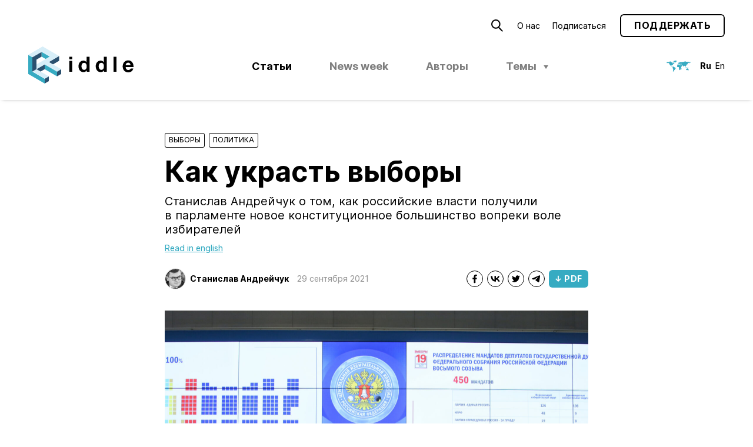

--- FILE ---
content_type: text/html; charset=UTF-8
request_url: https://ridl.io/ru/kak-ukrast-vybory/
body_size: 23405
content:
<!DOCTYPE html>
<html lang="ru-RU" prefix="og: http://ogp.me/ns#">
<head>
	<meta charset="UTF-8" />
	<meta name="viewport" content="width=device-width, initial-scale=1.0, viewport-fit=cover" />
	<link rel="profile" href="https://gmpg.org/xfn/11" />
	<title>Как украсть выборы &#8212; Riddle Russia</title>
<meta name='robots' content='max-image-preview:large' />
<link rel="alternate" href="https://ridl.io/ru/kak-ukrast-vybory/" hreflang="ru" />
<link rel="alternate" href="https://ridl.io/how-to-steal-an-election/" hreflang="en" />
	<script type="application/ld+json">
	{"@context":"http:\/\/schema.org","@graph":[{"url":"https:\/\/ridl.io","name":"Riddle Russia","@type":"WebSite","inLanguage":"ru_RU"},{"@type":"WebPage","url":"https:\/\/ridl.io\/ru\/kak-ukrast-vybory\/","name":"\u041a\u0430\u043a \u0443\u043a\u0440\u0430\u0441\u0442\u044c \u0432\u044b\u0431\u043e\u0440\u044b","datePublished":"2021-09-29T12:20:48+03:00","dateModified":"2022-01-10T08:30:52+03:00","inLanguage":"ru_RU","description":"\u0421\u0442\u0430\u043d\u0438\u0441\u043b\u0430\u0432 \u0410\u043d\u0434\u0440\u0435\u0439\u0447\u0443\u043a \u043e\u00a0\u0442\u043e\u043c, \u043a\u0430\u043a \u0440\u043e\u0441\u0441\u0438\u0439\u0441\u043a\u0438\u0435 \u0432\u043b\u0430\u0441\u0442\u0438 \u043f\u043e\u043b\u0443\u0447\u0438\u043b\u0438 \u0432\u00a0\u043f\u0430\u0440\u043b\u0430\u043c\u0435\u043d\u0442\u0435 \u043d\u043e\u0432\u043e\u0435 \u043a\u043e\u043d\u0441\u0442\u0438\u0442\u0443\u0446\u0438\u043e\u043d\u043d\u043e\u0435 \u0431\u043e\u043b\u044c\u0448\u0438\u043d\u0441\u0442\u0432\u043e \u0432\u043e\u043f\u0440\u0435\u043a\u0438 \u0432\u043e\u043b\u0435 \u0438\u0437\u0431\u0438\u0440\u0430\u0442\u0435\u043b\u0435\u0439","potentialAction":{"@type":"ReadAction","target":["https:\/\/ridl.io\/ru\/kak-ukrast-vybory\/"]}}]}	</script>
	<link rel='stylesheet' id='block-editor-style-css' href='https://ridl.io/wp-content/themes/ridl/style.css?ver=1743500543' type='text/css' media='all' />
<link rel='stylesheet' id='classic-theme-styles-css' href='https://ridl.io/wp-includes/css/classic-themes.min.css?ver=1' type='text/css' media='all' />
<link rel='stylesheet' id='style-css' href='https://ridl.io/wp-content/themes/ridl/style.css?ver=1743500543' type='text/css' media='all' />
<link rel="https://api.w.org/" href="https://ridl.io/wp-json/" /><link rel="alternate" type="application/json" href="https://ridl.io/wp-json/wp/v2/posts/11328" /><link rel="EditURI" type="application/rsd+xml" title="RSD" href="https://ridl.io/xmlrpc.php?rsd" />
<link rel="wlwmanifest" type="application/wlwmanifest+xml" href="https://ridl.io/wp-includes/wlwmanifest.xml" />
<link rel="canonical" href="https://ridl.io/ru/kak-ukrast-vybory/" />
<link rel='shortlink' href='https://ridl.io/?p=11328' />
<link rel="alternate" type="application/json+oembed" href="https://ridl.io/wp-json/oembed/1.0/embed?url=https%3A%2F%2Fridl.io%2Fru%2Fkak-ukrast-vybory%2F" />
<link rel="alternate" type="text/xml+oembed" href="https://ridl.io/wp-json/oembed/1.0/embed?url=https%3A%2F%2Fridl.io%2Fru%2Fkak-ukrast-vybory%2F&#038;format=xml" />
    <link rel="preload" as="font" href='https://ridl.io/wp-content/themes/ridl/assets/fonts/woff/NotoSerif-Bold.woff2' type="font/woff2" crossorigin />
        <link rel="preload" as="font" href='https://ridl.io/wp-content/themes/ridl/assets/fonts/woff/NotoSerif-Italic.woff2' type="font/woff2" crossorigin />
        <link rel="preload" as="font" href='https://ridl.io/wp-content/themes/ridl/assets/fonts/woff/NotoSerif-Regular.woff2' type="font/woff2" crossorigin />
    <link rel="preload" href="https://ridl.io/wp-content/themes/ridl/js/min/main-min.js?ver=1688799720" as="script" />
  <meta name="description" content='Станислав Андрейчук о том, как российские власти получили в парламенте новое конституционное большинство вопреки воле избирателей'>
  <meta name="keywords" content=''>
  <meta property="og:locale" content="ru_RU" />
  <meta property="og:type" content="website" />
  <meta property="og:url" content="https://ridl.io/ru/kak-ukrast-vybory/">
    <meta property="og:image" content="https://ridl.io/wp-content/uploads/2021/09/ts111b75-1351x900.jpg"/>
    <meta property="og:description" content='Станислав Андрейчук о том, как российские власти получили в парламенте новое конституционное большинство вопреки воле избирателей'>
  <meta property="og:title" content='Как украсть выборы — Riddle Russia'>
  <meta property="og:site_name" content='Riddle Russia'>

    <meta name="twitter:site" content="https://ridl.io/ru" />
  <meta name="twitter:description" content='Станислав Андрейчук о том, как российские власти получили в парламенте новое конституционное большинство вопреки воле избирателей' />
  <meta name="twitter:title" content='Как украсть выборы — Riddle Russia' />
    <meta name="twitter:card" content="summary_large_image" />
  <meta name="twitter:image" content="https://ridl.io/wp-content/uploads/2021/09/ts111b75-1351x900.jpg" />
  <link rel="icon" href="https://ridl.io/wp-content/uploads/2021/12/cropped-Ridl_Website_Desktop_Favicon-32x32.png" sizes="32x32" />
<link rel="icon" href="https://ridl.io/wp-content/uploads/2021/12/cropped-Ridl_Website_Desktop_Favicon-192x192.png" sizes="192x192" />
<link rel="apple-touch-icon" href="https://ridl.io/wp-content/uploads/2021/12/cropped-Ridl_Website_Desktop_Favicon-180x180.png" />
<meta name="msapplication-TileImage" content="https://ridl.io/wp-content/uploads/2021/12/cropped-Ridl_Website_Desktop_Favicon-270x270.png" />
</head>

<body class="post-template-default single single-post postid-11328 single-format-standard ">
	<wpm-root id="root" class="root">    <!-- Global site tag (gtag.js) - Google Analytics -->
  <script async src="https://www.googletagmanager.com/gtag/js?id=UA-122826731-1"></script>
  <script>
    window.dataLayer = window.dataLayer || [];
    function gtag(){dataLayer.push(arguments);}
    gtag('js', new Date());

    gtag('config', 'UA-122826731-1');
  </script>
  <header class="site-header js-site-header">
    <div class="site-header__inner">
      <top-bar>
        <icon data-modal-id="searchModal">
          <svg   version="1.1" xmlns="http://www.w3.org/2000/svg" xmlns:xlink="http://www.w3.org/1999/xlink" width="19.5px" height="20.2px" viewBox="0 0 19.5 20.2"><path d="M7.7,14.3c3.7,0,6.6-3,6.6-6.7c0-3.7-3-6.6-6.7-6.6C4,1,1,4,1,7.7C1,11.3,4,14.3,7.7,14.3 C7.6,14.3,7.7,14.3,7.7,14.3z M18.8,19.5L12,12.7"/></svg>
        </icon>
        <ul id="menu-secondary-ru" class="secondary-menu text-menu"><li id="menu-item-14130" class="menu-item menu-item-type-post_type menu-item-object-page menu-item-14130"><a href="https://ridl.io/ru/about-riddle/">О&nbsp;нас</a></li>
<li id="menu-item-13413" class="menu-item menu-item-type-post_type menu-item-object-page menu-item-13413"><a href="https://ridl.io/ru/podpiska/">Подписаться</a></li>
</ul>        <wpm-button outlined href="https://ridl.io/ru/podderzhat/" label="Поддержать"></wpm-button>
        <wpm-nav-burger></wpm-nav-burger>
      </top-bar>

      <ridl-logo>
        <a class="site-header__logo" href="https://ridl.io/ru">
        <svg   xmlns="http://www.w3.org/2000/svg" width="179.12" height="62.67" viewBox="0 0 179.12 62.67">
  <polygon points="28.01 54.58 28.01 62.67 35.02 58.63 35.02 50.54 28.01 54.58" style="fill: #2b5170"/>
  <polygon points="0 46.5 28.01 62.67 28.01 54.59 7 42.45 7 18.2 0 14.15 0 46.5" style="fill: #36abc2"/>
  <polygon points="49.02 42.45 49.02 50.54 56.02 46.5 56.02 38.41 49.02 42.45" style="fill: #2b5170"/>
  <polygon points="35.02 50.54 14.01 38.41 7 42.45 28.01 54.58 35.02 50.54" style="fill: #d7eef8"/>
  <polygon points="14.01 38.41 21.01 42.45 28.01 38.41 28.01 30.32 14.01 38.41" style="fill: #2b5170"/>
  <polygon points="14.01 38.41 14.01 22.24 22.76 17.18 22.76 9.1 7 18.2 7 42.45 14.01 38.41" style="fill: #2b5170"/>
  <polygon points="22.76 17.18 29.76 21.23 36.77 17.18 22.76 9.1 22.76 17.18" style="fill: #36abc2"/>
  <polygon points="28.01 30.32 49.02 42.45 49.02 50.54 28.01 38.41 28.01 30.32" style="fill: #36abc2"/>
  <polygon points="42.02 30.32 52.52 24.26 52.52 16.17 35.02 26.28 42.02 30.32" style="fill: #2b5170"/>
  <polygon points="24.51 0 0 14.15 7 18.19 22.76 9.1 36.77 17.18 14.01 30.33 14.01 38.41 28.01 30.32 49.02 42.45 56.02 38.41 35.02 26.28 52.52 16.17 24.51 0" style="fill: #d7eef8"/>
  <path d="M145.05,17.37h5.06V42.84h-5.06ZM69.78,21.54h5.06V17.37H69.78Zm0,21.3h5.06V24.39H69.78ZM179.12,34v.5a2,2,0,0,1,0,.43h-13.3a5.64,5.64,0,0,0,1.16,3.61,4.17,4.17,0,0,0,3.37,1.28,4.68,4.68,0,0,0,1.17-.16,4.86,4.86,0,0,0,1.2-.48,4.77,4.77,0,0,0,1-.79,2.62,2.62,0,0,0,.62-1.07h4.46q-2,6.46-8.63,6.46A9.91,9.91,0,0,1,166.2,43a8.38,8.38,0,0,1-3-2.09,9.27,9.27,0,0,1-1.87-3.19,12,12,0,0,1-.66-4.07,11.57,11.57,0,0,1,.68-4,9.69,9.69,0,0,1,1.92-3.23,8.83,8.83,0,0,1,3-2.14,9.41,9.41,0,0,1,3.84-.77,8.49,8.49,0,0,1,3.85.84,8.35,8.35,0,0,1,2.82,2.27,10,10,0,0,1,1.73,3.31A13.59,13.59,0,0,1,179.12,34ZM174,31.56a6.72,6.72,0,0,0-1.2-3A3.37,3.37,0,0,0,170,27.46a4,4,0,0,0-4.21,4.1ZM99.24,17.37h5.07V42.84H99.49V40.48h-.07A5.3,5.3,0,0,1,97,42.68a7.72,7.72,0,0,1-3.19.66,7.61,7.61,0,0,1-3.66-.84,8,8,0,0,1-2.58-2.21A9.59,9.59,0,0,1,86,37.13a13.66,13.66,0,0,1-.5-3.67,12.62,12.62,0,0,1,.52-3.59,9.4,9.4,0,0,1,1.53-3.05,7.52,7.52,0,0,1,6.12-2.93,7.38,7.38,0,0,1,3.11.7,5.67,5.67,0,0,1,2.39,2.05h0Zm.18,16.19a10.81,10.81,0,0,0-.21-2.12,5.74,5.74,0,0,0-.72-1.87,4,4,0,0,0-1.33-1.34,3.88,3.88,0,0,0-2.09-.52,4,4,0,0,0-2.14.52,4.12,4.12,0,0,0-1.38,1.34,5.69,5.69,0,0,0-.73,1.89,11,11,0,0,0-.21,2.14,8.76,8.76,0,0,0,.25,2.08,6.5,6.5,0,0,0,.78,1.91A4.36,4.36,0,0,0,93,39a3.71,3.71,0,0,0,2,.54A3.94,3.94,0,0,0,97.19,39a3.82,3.82,0,0,0,1.34-1.37,5.9,5.9,0,0,0,.69-1.93A11.84,11.84,0,0,0,99.42,33.56Zm29.11-16.19h5.07V42.84h-4.82V40.48h-.07a5.3,5.3,0,0,1-2.41,2.2,7.72,7.72,0,0,1-3.19.66,7.61,7.61,0,0,1-3.66-.84,7.89,7.89,0,0,1-2.58-2.21,9.4,9.4,0,0,1-1.54-3.16,13.66,13.66,0,0,1-.5-3.67,12.62,12.62,0,0,1,.52-3.59,9.4,9.4,0,0,1,1.53-3.05A7.52,7.52,0,0,1,123,23.89a7.38,7.38,0,0,1,3.11.7,5.73,5.73,0,0,1,2.39,2.05h0Zm.18,16.19a10.81,10.81,0,0,0-.21-2.12,6,6,0,0,0-.72-1.87,4,4,0,0,0-1.33-1.34,3.88,3.88,0,0,0-2.09-.52,4,4,0,0,0-2.14.52,4.12,4.12,0,0,0-1.38,1.34,5.69,5.69,0,0,0-.73,1.89,11,11,0,0,0-.21,2.14,8.76,8.76,0,0,0,.25,2.08,6.24,6.24,0,0,0,.78,1.91A4.36,4.36,0,0,0,122.31,39a3.68,3.68,0,0,0,2,.54,3.74,3.74,0,0,0,3.46-1.89,5.9,5.9,0,0,0,.69-1.93A11.84,11.84,0,0,0,128.71,33.56Z" transform="translate(0 0)" style="fill: currentColor"/>
</svg>
        </a>
      </ridl-logo>

      <ul id="menu-primary-ru" class="primary-menu text-menu desktop-menu js-desktop-menu"><li id="menu-item-13434" class="menu-item menu-item-type-post_type menu-item-object-page current_page_parent menu-item-13434 current-menu-item"><a href="https://ridl.io/ru/articles_rus/">Статьи</a></li>
<li id="menu-item-17422" class="menu-item--new--disabled menu-item menu-item-type-taxonomy menu-item-object-category menu-item-17422"><a href="https://ridl.io/ru/category/riddle-news-week-ru/">News week</a></li>
<li id="menu-item-14073" class="menu-item menu-item-type-post_type_archive menu-item-object-auth menu-item-14073"><a href="https://ridl.io/ru/auth/">Авторы</a></li>
<li id="menu-item-9336" class="menu-item menu-item-type-custom menu-item-object-custom menu-item-has-children menu-item-9336"><a href="#">Темы</a>
<ul class="sub-menu">
	<li id="menu-item-44" class="menu-item menu-item-type-taxonomy menu-item-object-category current-post-ancestor current-menu-parent current-post-parent menu-item-has-children menu-item-44"><a href="https://ridl.io/ru/category/politika/">Политика</a>
	<ul class="sub-menu">
		<li id="menu-item-8363" class="menu-item menu-item-type-taxonomy menu-item-object-category current-post-ancestor current-menu-parent current-post-parent menu-item-8363"><a href="https://ridl.io/ru/category/politika/elections_r/">Выборы</a></li>
		<li id="menu-item-8365" class="menu-item menu-item-type-taxonomy menu-item-object-category menu-item-8365"><a href="https://ridl.io/ru/category/politika/protests_r/">Протесты</a></li>
		<li id="menu-item-8366" class="menu-item menu-item-type-taxonomy menu-item-object-category menu-item-8366"><a href="https://ridl.io/ru/category/politika/regions_r/">Регионы</a></li>
		<li id="menu-item-8367" class="menu-item menu-item-type-taxonomy menu-item-object-category menu-item-8367"><a href="https://ridl.io/ru/category/politika/actors_r/">Действующие лица</a></li>
		<li id="menu-item-8364" class="menu-item menu-item-type-taxonomy menu-item-object-category menu-item-8364"><a href="https://ridl.io/ru/category/politika/informatsionnaya-politika/">Информационная политика</a></li>
	</ul>
</li>
	<li id="menu-item-45" class="menu-item menu-item-type-taxonomy menu-item-object-category menu-item-has-children menu-item-45"><a href="https://ridl.io/ru/category/economika/">Экономика</a>
	<ul class="sub-menu">
		<li id="menu-item-8368" class="menu-item menu-item-type-taxonomy menu-item-object-category menu-item-8368"><a href="https://ridl.io/ru/category/economika/globec_r/">Мировая экономика</a></li>
		<li id="menu-item-8369" class="menu-item menu-item-type-taxonomy menu-item-object-category menu-item-8369"><a href="https://ridl.io/ru/category/economika/welfare_r/">Социальная политика</a></li>
		<li id="menu-item-8370" class="menu-item menu-item-type-taxonomy menu-item-object-category menu-item-8370"><a href="https://ridl.io/ru/category/economika/finance_r/">Финансы</a></li>
		<li id="menu-item-8372" class="menu-item menu-item-type-taxonomy menu-item-object-category menu-item-8372"><a href="https://ridl.io/ru/category/economika/statecorp_r/">Госкорпорации</a></li>
		<li id="menu-item-8371" class="menu-item menu-item-type-taxonomy menu-item-object-category menu-item-8371"><a href="https://ridl.io/ru/category/economika/%d1%8d%d0%bd%d0%b5%d1%80%d0%b3%d0%b5%d1%82%d0%b8%d0%ba%d0%b0/">Энергетика</a></li>
	</ul>
</li>
	<li id="menu-item-46" class="menu-item menu-item-type-taxonomy menu-item-object-category menu-item-has-children menu-item-46"><a href="https://ridl.io/ru/category/obschestvo/">Общество</a>
	<ul class="sub-menu">
		<li id="menu-item-8353" class="menu-item menu-item-type-taxonomy menu-item-object-category menu-item-8353"><a href="https://ridl.io/ru/category/obschestvo/history_r/">История</a></li>
		<li id="menu-item-8354" class="menu-item menu-item-type-taxonomy menu-item-object-category menu-item-8354"><a href="https://ridl.io/ru/category/obschestvo/culture_r/">Культура и образование</a></li>
		<li id="menu-item-8355" class="menu-item menu-item-type-taxonomy menu-item-object-category menu-item-8355"><a href="https://ridl.io/ru/category/obschestvo/hr_r/">Права человека</a></li>
		<li id="menu-item-8356" class="menu-item menu-item-type-taxonomy menu-item-object-category menu-item-8356"><a href="https://ridl.io/ru/category/obschestvo/sociology_r/">Социология</a></li>
		<li id="menu-item-8357" class="menu-item menu-item-type-taxonomy menu-item-object-category menu-item-8357"><a href="https://ridl.io/ru/category/obschestvo/civics_r/">Гражданское общество</a></li>
	</ul>
</li>
	<li id="menu-item-47" class="menu-item menu-item-type-taxonomy menu-item-object-category menu-item-has-children menu-item-47"><a href="https://ridl.io/ru/category/bezopasnost/">Безопасность</a>
	<ul class="sub-menu">
		<li id="menu-item-8350" class="menu-item menu-item-type-taxonomy menu-item-object-category menu-item-8350"><a href="https://ridl.io/ru/category/bezopasnost/rossijskaja-armija/">Армия</a></li>
		<li id="menu-item-8352" class="menu-item menu-item-type-taxonomy menu-item-object-category menu-item-8352"><a href="https://ridl.io/ru/category/bezopasnost/warfare_r/">Вооружения</a></li>
		<li id="menu-item-8349" class="menu-item menu-item-type-taxonomy menu-item-object-category menu-item-8349"><a href="https://ridl.io/ru/category/bezopasnost/siloviki_r/">«Силовики»</a></li>
		<li id="menu-item-8378" class="menu-item menu-item-type-taxonomy menu-item-object-category menu-item-8378"><a href="https://ridl.io/ru/category/bezopasnost/conflicts_r/">Конфликты</a></li>
		<li id="menu-item-8351" class="menu-item menu-item-type-taxonomy menu-item-object-category menu-item-8351"><a href="https://ridl.io/ru/category/bezopasnost/intl_sec_r/">Внутренняя безопасность</a></li>
	</ul>
</li>
	<li id="menu-item-48" class="menu-item menu-item-type-taxonomy menu-item-object-category menu-item-has-children menu-item-48"><a href="https://ridl.io/ru/category/vneshnya/">Внешняя политика</a>
	<ul class="sub-menu">
		<li id="menu-item-8360" class="menu-item menu-item-type-taxonomy menu-item-object-category menu-item-8360"><a href="https://ridl.io/ru/category/vneshnya/rus_usa_r/">Россия &#8212; США</a></li>
		<li id="menu-item-8358" class="menu-item menu-item-type-taxonomy menu-item-object-category menu-item-8358"><a href="https://ridl.io/ru/category/vneshnya/rossija-zapad/">Россия &#8212; ЕС</a></li>
		<li id="menu-item-8359" class="menu-item menu-item-type-taxonomy menu-item-object-category menu-item-8359"><a href="https://ridl.io/ru/category/vneshnya/russia_world_r/">Россия &#8212; Мир</a></li>
		<li id="menu-item-8362" class="menu-item menu-item-type-taxonomy menu-item-object-category menu-item-8362"><a href="https://ridl.io/ru/category/vneshnya/postsoviet_r/">Постсоветское пространство</a></li>
		<li id="menu-item-8361" class="menu-item menu-item-type-taxonomy menu-item-object-category menu-item-8361"><a href="https://ridl.io/ru/category/vneshnya/rus_chn_r/">Россия – Китай</a></li>
	</ul>
</li>
	<li id="menu-item-6580" class="menu-item menu-item-type-taxonomy menu-item-object-category menu-item-has-children menu-item-6580"><a href="https://ridl.io/ru/category/pravo/">Право и институты</a>
	<ul class="sub-menu">
		<li id="menu-item-8374" class="menu-item menu-item-type-taxonomy menu-item-object-category menu-item-8374"><a href="https://ridl.io/ru/category/pravo/podrubr_pravo/">Право</a></li>
		<li id="menu-item-8375" class="menu-item menu-item-type-taxonomy menu-item-object-category menu-item-8375"><a href="https://ridl.io/ru/category/pravo/sankcii/">Санкции</a></li>
		<li id="menu-item-8377" class="menu-item menu-item-type-taxonomy menu-item-object-category menu-item-8377"><a href="https://ridl.io/ru/category/pravo/instituty/">Институты</a></li>
		<li id="menu-item-8376" class="menu-item menu-item-type-taxonomy menu-item-object-category menu-item-8376"><a href="https://ridl.io/ru/category/pravo/gosupravlenie/">Государственное управление</a></li>
		<li id="menu-item-8373" class="menu-item menu-item-type-taxonomy menu-item-object-category menu-item-8373"><a href="https://ridl.io/ru/category/pravo/mzhd_pravo/">Международное право</a></li>
	</ul>
</li>
</ul>
</li>
</ul>      <header-lang>
        <icon>
          <svg   xmlns="http://www.w3.org/2000/svg" width="41.24" height="18.65" viewBox="0 0 41.24 18.65">
  <path  style="fill: var(--brand-primary)" d="M25.61,13.22l-.4.37-.12.19v.53l-.07,0,.27.43.31-.38.2-.68.05-.41-.08-.18Zm11.14.15-.23.36-.39-.25,0-.29L36,13.06l-.58,0-.57.2-.11.11-1,.74-.36.63.22.73v.28l.18.33,1.41-.53,1.85.94.79-.58-.09-1.51-.5-.65-.27-.5L36.76,13Zm-4.93-.61.46-.12-.46-.18-.14-.25-.17-.44Zm.17-.64.59.31h.9l-.21-.22-.81-.44Zm2.28.18.84.16-.45-.81Zm1.22-.72.29.39.64.52.38.21.61,0,.16.1.11,0,0-.12-.78-.77-1.31-.38ZM33,11.25l-.11.23.67.47.13,0,.26-.58-.07-.56-.2,0Zm3.54-5.2-.79.8-.4.21v.21l.18.05L36,7.11,36.77,6l.34-.08.09,0,0-.08-.4-.1Zm-13.1.08-.22-.06,0-.26.21-.3.28,0,.61.07.27.23.2.26-.24.1Zm2.37.54-.08-.59-.25-.24.17-.43.29-.09.28,0,.13.19-.19.08-.21,0,.35.77L26,6.73Zm5.29-5.11-1.44.35-.1.05.06.09.1.06.13.22L29.15,2l-.38.08-.07.08.28.23.2.07v.11l-.5.11-.2.19h-.11l.14-.79-.22-.18-.41.27,0,.2.07.16-.82-.12-1.38.21-.48-.11-.19.11-.2.2L24.66,3l-.52.09L24.06,3l.1-.08.5-.06.08-.08-.1-.09L23,2.28,21.7,2.6l-1,.7-.14.49,1.12.38.35-.56.09-.33L22.46,3l.31-.1,0,0-.17.2-.07,0-.12.29.3.13.41,0,.13.12-.12.08-.43.09-.5.5-.55.07-.57-.2L21,4.1l-.15.2-.05.2-1.38.71.11.08.17.36-.3.16h-.31l-.28.12v.67l1-.17.75-.54.21-.07.22,0,.7.49.17.06-.07-.26-.39-.33,0-.17.14,0,.82.91.25.17.1-.29.14-.22.65.58H24l.16.06-.32.64H21.87l-.6-.28-.12-.29L21,6.62l-.34,0v0l-1.38.33-.5.47-.31.44L18,9l-.08.43.16.68.31.37.82.38h.16l.7-.15.75.23.23.31.12.75.19.31.11.81v1L22,15.72l.25.24,1.27-.55.53-.82V14.4l.26-.62.32-.38L24.57,12l1.17-1.46.17-.58-.5.1L25,9.89,24,8l0-.14.17,0,.8,1.64.45.24.89-.4.56-.53.05-.35L26,8.19l-.24-.34,0-.25,1.85.63.63.35.36.45.13.49.39.9h.16l.39-1.1.49-.45.62-.27.29.34.12.39.44.3.19,1.91.26-.26L31.73,10l0,0,.3,0,.22.29.15.09.45-.41-.1-.49L32.52,9l.09-.27.19-.11v.26l.06.25.3-.51,1-.63.17-1.24,0-.1-.12-.06-.15,0L34,6.45l.11-.14h.4l.27.18.19.32L35,7l.2-.08.08-.77L36.59,5l.14-.21.12.61L37,5.12l-.36-.63-.4-.06-.12-.07.09-.12,1.26-.46.52,0,.32-.08.39-.28.41.12-.19.21-.07,0-.42.38,0,.63.08,0,1.23-1.23,1.44-.32.07-.51-.34-.37-.83.07L36.91,2l-.06-.05V1.8L37,1.66l-.22-.07-.42,0-.13.05.29.28-.11.2-.1,0-.91.11-.14-.1-.5-.25H33.51l-.15-.12-.19-.26ZM5.39,1.61h.33l.08,0,.14,0-.11.12-.53.05L5,2.05l.27.18.22,0,.35.11.1.17L.5,2.42.18,2.6l.39.16.07.1-.12.06-.15,0L0,2.94V3l.35.12H.69l-.33.14-.2.21.24.22.68.19-.61.38L.4,4.37l.1,0,1.09-.27.4-.4.07,0,.84,0,.87.45.26.4.17.16,0-.18.1,0,.4.52.93,2,1,1.34.19.11-.08-.19L6.5,7.86V7.72l.1,0L8,9.3l.61.11,2,1.25-.42,1.52,1,1.48.27.62-.59,3.45,1,.92.1,0L12,18.53l0-.7.07-.25v-.24l.17-.48.06-.07.66-.27.12-.08L13.1,16l.41-.13L15.14,14l.5-1.3-.19-.61-1.34-.51h-.44l.09-.1.05-.36-1.92-1-.18,0-.26.08-.11.1,0-.15L11.18,10l-.8.32-1-1.16.08-.18L9.37,8.7,9,8.9,8.55,9,8.29,8l.64-.34.35-.07.72.27.28.31,0-.46-.05-.12.06-.25L11.58,5.8l.3-.11.69,0,.15-.14-.16,0-.36-.27L12,5.13l-.25,0L12,5l.57,0,.35-.17.14,0-.11.46h.53V5.12l-.25-.52-.83-.75-.71-.09-.74-.38-.33.41-.12.5,0,.19-.05.25-.78-.51-.9-.33,0-.38.62-.37.91,0-.54-.32.25,0,.21-.15.08-.23.49.07.26.12.14,0-.06.13L10.72,3,10.61,3l.11.08,1.37.21.1,0-.06-.15L12,3l.28,0h.15l.14-.12-.78-.55-1-.35-1,.1-.45-.14-.19.21.22.2.15,0,.19.1-.12.14-.2,0-.62-.4-.11.1,0,.25-.15.17-.28-.27L8,2.71l-.57,0-.09-.07.07-.08.23,0,.12-.07L7.68,2.3l-.45-.72-.75,0-.75-.15ZM16.09,0,14,.16l-.51.37h-.25L12.87.45l-1.42.88,0,.09.42.16,1,.15.21.25.26.16.1,0,0,.07-.06.39.83,1,.38-.16L15,2.93l1.38-.42,0-.14-.05-.16.16.07.15.1,0-.21.41-.71L17.2,1l.4-.31.09-.13-.15-.1-.25.05L16.64.32Z"/>
</svg>
        </icon>
        <ul class="text-menu lang-menu">
          	<li class="lang-item lang-item-5 lang-item-ru current-lang lang-item-first"><a  lang="ru-RU" hreflang="ru-RU" href="https://ridl.io/ru/kak-ukrast-vybory/">Ru</a></li>
	<li class="lang-item lang-item-2 lang-item-en"><a  lang="en-GB" hreflang="en-GB" href="https://ridl.io/how-to-steal-an-election/">En</a></li>
        </ul>
      </header-lang>
      </div>
  </header>

  <main class="site-content js-site-content">
<page-content>
<div class="article-header" >
     <div class="post-cats">
     <div class="post-cats__item" style="width: 5.4em">
  <a href="https://ridl.io/ru/category/politika/elections_r/">Выборы</a>
  </div>
<div class="post-cats__separator"></div> <div class="post-cats__item" style="width: 7.2em">
  <a href="https://ridl.io/ru/category/politika/">Политика</a>
  </div>
<div class="post-cats__separator"></div>    </div>
  <h1>Как украсть выборы</h1>
  <div class="article-excerpt"><p>Станислав Андрейчук о&nbsp;том, как российские власти получили в&nbsp;парламенте новое конституционное большинство вопреки воле избирателей</p>
</div>

            <a class="article-header__translate" href="https://ridl.io/how-to-steal-an-election/">Read in english</a>
         <footer>
     <div class="the-authors">
      <div class="the-authors__thumbs">            <a href="https://ridl.io/ru/auth/stanislav-andrejchuk/"><picture class="circle-thumb avatar skeleton"><img data-src="https://ridl.io/wp-content/uploads/2021/12/andreychuk-64x64.jpg" width="64"  height="64" lazyload="data-src" skeleton  class=" circle-thumb avatar is-horizontal"></picture></a>
          </div>
     <div class="the-authors__list">
         <a href="https://ridl.io/ru/auth/stanislav-andrejchuk/">Станислав Андрейчук</a>   </div>
</div>


    <time>29 сентября 2021</time>
      <ul class="socials">
       <li class="socials__item socials__item--Facebook_Share">
       <a class="absolute-link" href="http://www.facebook.com/sharer/sharer.php?&text=Riddle Russia — Как украсть выборы&url=https://ridl.io/ru/kak-ukrast-vybory/&u=https://ridl.io/ru/kak-ukrast-vybory/&6932c8557d350" target="_blank" rel="nofollow"></a>              <icon>
         <svg xmlns="http://www.w3.org/2000/svg" width="16" height="16" viewBox="0 0 16 16">
  <path d="M11.31,8.83l.39-2.57H9.23V4.59A1.3,1.3,0,0,1,10.69,3.2H11.8V1a12.86,12.86,0,0,0-2-.18A3.13,3.13,0,0,0,6.47,4.3v2H4.2V8.83H6.47v6.22a8,8,0,0,0,1.38.11,8,8,0,0,0,1.39-.11V8.83Z"/>
</svg>
        </icon>
           </li>
       <li class="socials__item socials__item--VK_Share">
       <a class="absolute-link" href="http://vk.com/share.php?&text=Riddle Russia — Как украсть выборы&url=https://ridl.io/ru/kak-ukrast-vybory/&u=https://ridl.io/ru/kak-ukrast-vybory/&6932c8557d350" target="_blank" rel="nofollow"></a>              <icon>
         <svg xmlns="http://www.w3.org/2000/svg" width="16" height="16" viewBox="0 0 16 16">
  <path d="M11.72,8a7.48,7.48,0,0,1,2.47,2,7.73,7.73,0,0,1,1.45,2.82H12.93A4.72,4.72,0,0,0,9,9.36v3.41h-.3C3.46,12.77.49,9.19.36,3.23H3C3.06,7.6,5,9.45,6.52,9.84V3.23H9V7c1.5-.16,3.09-1.88,3.62-3.77h2.47A7,7,0,0,1,11.72,8"/>
</svg>
        </icon>
           </li>
       <li class="socials__item socials__item--Twitter_Share">
       <a class="absolute-link" href="http://twitter.com/share?&text=Riddle Russia — Как украсть выборы&url=https://ridl.io/ru/kak-ukrast-vybory/&u=https://ridl.io/ru/kak-ukrast-vybory/&6932c8557d350" target="_blank" rel="nofollow"></a>              <icon>
         <svg xmlns="http://www.w3.org/2000/svg" width="16" height="16" viewBox="0 0 16 16">
  <path d="M14.92,3.65a5.27,5.27,0,0,1-1.41,1.49c0,.15,0,.23,0,.38a8.09,8.09,0,0,1-8.09,8.17,7.85,7.85,0,0,1-4.36-1.3,2.54,2.54,0,0,0,.68,0,5.71,5.71,0,0,0,3.52-1.22,2.79,2.79,0,0,1-2.64-2,4.38,4.38,0,0,0,.52,0,2.4,2.4,0,0,0,.74-.1A2.81,2.81,0,0,1,1.64,6.34v0a2.68,2.68,0,0,0,1.29.36,2.91,2.91,0,0,1-1.27-2.4A3.06,3.06,0,0,1,2,2.83a8.12,8.12,0,0,0,5.87,3,2.78,2.78,0,0,1-.07-.66,2.84,2.84,0,0,1,2.83-2.87,2.77,2.77,0,0,1,2.08.9,5.1,5.1,0,0,0,1.81-.69A3,3,0,0,1,13.3,4.11a5.37,5.37,0,0,0,1.62-.46"/>
</svg>
        </icon>
           </li>
       <li class="socials__item socials__item--Telegram_Share">
       <a class="absolute-link" href="tg://msg?&text=Riddle Russia — Как украсть выборы&url=https://ridl.io/ru/kak-ukrast-vybory/&u=https://ridl.io/ru/kak-ukrast-vybory/&6932c8557d350" target="_blank" rel="nofollow"></a>              <icon>
         <svg xmlns="http://www.w3.org/2000/svg" width="16" height="16" viewBox="0 0 16 16">
  <defs>
    <style>
      .a {
        fill-rule: evenodd;
      }
    </style>
  </defs>
  <path class="a" d="M1,7.28Q6.66,4.81,8.55,4c3.61-1.5,4.36-1.76,4.85-1.77a.89.89,0,0,1,.5.15.59.59,0,0,1,.19.35,2.74,2.74,0,0,1,0,.52c-.2,2.05-1,7-1.47,9.34-.19,1-.54,1.3-.89,1.33-.76.07-1.33-.5-2.06-1C8.55,12.2,7.9,11.74,6.79,11c-1.28-.85-.45-1.31.28-2.07.19-.2,3.52-3.23,3.58-3.5a.25.25,0,0,0-.06-.23.29.29,0,0,0-.27,0q-.16,0-5.48,3.63a2.51,2.51,0,0,1-1.41.52,9.5,9.5,0,0,1-2-.48C.59,8.58,0,8.44,0,8,0,7.76.36,7.52,1,7.28Z"/>
</svg>
        </icon>
           </li>
       <li class="socials__item socials__item--tag">
                      <span><wpm-button label='↓&#xA0;PDF' primary href='/wp-content//uploads/pdf/11328/kak-ukrast-vybory.pdf'></wpm-button></span>
           </li>
    </ul>

  </footer>
<figure>
  <picture class="js-preload"><source  media="(max-width: 639px)" srcset="https://ridl.io/wp-content/uploads/2021/09/ts111b75-1024x682.jpg" type="image/jpeg"></source><source  media="(min-width: 640px)" srcset="https://ridl.io/wp-content/uploads/2021/09/ts111b75-1440x959.jpg" type="image/jpeg"></source><img src="https://ridl.io/wp-content/uploads/2021/09/ts111b75.jpg" width="1800"  height="1199" skeleton  class=" js-preload is-horizontal"></picture>
    <figcaption>Фото: Scanpix</figcaption>
</figure>

</div>

<article><p>17&minus;19&nbsp;сентября в&nbsp;России прошли выборы депутатов Госдумы и&nbsp;еще примерно 4,5 тысячи избирательных кампаний регионального и&nbsp;местного уровня. По&nbsp;официальным данным, на&nbsp;федеральных выборах &laquo;Единая Россия&raquo; получила 49,82%, КПРФ&nbsp;&mdash; 18,93%, ЛДПР&nbsp;&mdash; 7,55%, &laquo;Справедливая Россия&nbsp;&mdash; За&nbsp;правду&raquo;&nbsp;&mdash; 7,46%, &laquo;Новые люди&raquo;&nbsp;&mdash; 5,32%. Явка составила 51,72%. За&nbsp;счет победы в&nbsp;подавляющем большинстве одномандатных округов &laquo;Единая Россия&raquo; вновь получила конституционное большинство в&nbsp;парламенте.</p>
<p><strong>Реальные результаты</strong></p>
<p>Доверять этим данным сложно. Наблюдатели говорят о&nbsp;масштабных фальсификациях и&nbsp;местами жестком противодействии их&nbsp;работе на&nbsp;избирательных участках. Те&nbsp;данные, которые получило от&nbsp;гражданских активистов со&nbsp;всей страны движение в&nbsp;защиту прав избирателей &laquo;Голос&raquo; (признано российскими властями &laquo;иноагентом&raquo;), говорят о&nbsp;том, что результаты &laquo;партии власти&raquo; скорее находятся в&nbsp;коридоре 25&minus;40%. Это видно и&nbsp;при сравнении соседних участков или территорий (с&nbsp;наблюдателями и&nbsp;без) в&nbsp;самых разных регионах. При этом не&nbsp;имеет значения, говорим&nbsp;ли мы о <a href="https://www.facebook.com/renat.fakiev/posts/10225779457943991">Башкортостан</a>е, <a href="https://www.facebook.com/dmitry.n.pervukhin/posts/4364737003607814">Татарстан</a>е&nbsp;или ближнее <a href="https://www.facebook.com/inna.karezina/posts/4354464894673050">Подмосковье</a>&nbsp;&mdash; результаты на&nbsp;участках с&nbsp;надежным наблюдением редко выходят из&nbsp;этого коридора. И&nbsp;везде на&nbsp;таких участках КПРФ в&nbsp;среднем набирает около 30%, то&nbsp;есть две партии оказываются очень близки друг к&nbsp;другу.</p>
<p>Аналогичные данные получают и&nbsp;разные специалисты по&nbsp;электоральной статистике. У <a href="https://www.facebook.com/sergey.shpilkin/posts/4398836840204918">Сергея Шпилькина</a> и <a href="https://www.facebook.com/alexei.kouprianov/posts/10216569191901816">Алексея Куприянова</a> ядро электоральных результатов &laquo;Единой России&raquo; лежит в&nbsp;тех&nbsp;же пределах, а&nbsp;явка оказывается ниже 40%. Все остальное, по&nbsp;мнению специалистов-статистиков,&nbsp;&mdash; это вброшенные голоса или, как минимум, голоса, полученные под принуждением. Отмечу, что наш опыт наблюдения и&nbsp;полученные нами данные итоговых протоколов свидетельствуют о&nbsp;том, что в&nbsp;подавляющем большинстве случаев речь идет именно о&nbsp;несуществующих голосах, а&nbsp;не&nbsp;об итогах административной мобилизации. Все электоральные особенности территорий тоже лежат в&nbsp;этом довольно широком коридоре 25&minus;40%. И&nbsp;это отличие проходит не&nbsp;столько между условно национальными республиками и&nbsp;большинством российских регионов, а&nbsp;между городом и&nbsp;деревней, как и&nbsp;в&nbsp;любой другой модернизированной стране. Сельская местность в&nbsp;Дагестане голосует примерно так&nbsp;же, как деревня под Рязанью.</p>
<p>Некоторые другие данные также показывают, что результаты двух партий должны быть очень близки. Об&nbsp;этом, например, <a href="https://www.golosinfo.org/articles/145472#1.4">говорят</a> показатели числа реакций под постами с&nbsp;упоминаниями двух партий в&nbsp;соцсетях: всю избирательную кампанию эти показатели шли параллельно друг другу с&nbsp;небольшим отрывом (и&nbsp;огромным отрывом от&nbsp;всех остальных).</p>
<p>В&nbsp;реальности &laquo;Единая Россия&raquo;, скорее всего, показала примерно те&nbsp;же&nbsp;результаты, что и&nbsp;в&nbsp;2011 году, но&nbsp;только при гораздо меньшей явке, то&nbsp;есть в&nbsp;голосах ее&nbsp;поддержка существенно упала даже в&nbsp;сравнении с&nbsp;теми показателями. А&nbsp;КПРФ фактически стала второй, почти равной&nbsp;ЕР партией. И&nbsp;это очень интересное следствие выборов. Теперь нужно внимательно следить, как сама КПРФ отреагирует на&nbsp;это.</p>
<p>Как&nbsp;же властям удалось изобразить столь высокие результаты при гораздо меньшем уровне реальной поддержки? Ранее мы&nbsp;уже <a href="https://www.ridl.io/ru/poslednie-vybory/">писали</a> о&nbsp;ходе самой кампании, которая, конечно, не&nbsp;была ни&nbsp;свободной, ни&nbsp;честной, но&nbsp;все равно не&nbsp;позволила &laquo;партии власти&raquo; выйти на&nbsp;целевые показатели. Исправлять ситуацию пришлось в&nbsp;дни голосования традиционными для России способами.</p>
<p><strong>Массовое принуждение избирателей</strong></p>
<p>Масштаб принуждения хорошо показал ВЦИОМ, который 8&nbsp;сентября по&nbsp;заказу околокремлевского Экспертного института социальных исследований<a href="https://wciom.ru/analytical-reviews/analiticheskii-obzor/svobodnyi-vybor-ili-o-prinuzhdenii-k-golosovaniju-na-vyborakh-2021?fbclid=IwAR1Q8-SadFd7oT4E3SMOjXItuGJjR-VNygsac8OWa_42SBjyG2diSzmNbUw"> опубликовал</a> результаты предвыборного опроса среди работников промышленных предприятий (согласно Росстату, в&nbsp;промышленном секторе задействовано около 19 млн человек): 48% сотрудников ответили, что сталкивались с&nbsp;тем или иным противозаконным воздействием работодателей, которое выходит за&nbsp;рамки трудовых отношений. В&nbsp;пересчете на&nbsp;численность промышленного сектора речь идет о&nbsp;примерно 9 млн избирателей, что составляет около 16% от&nbsp;официальной явки на&nbsp;этих выборах. Однако подобное происходило не&nbsp;только на&nbsp;промышленных предприятиях&nbsp;&mdash; с&nbsp;принуждением сталкиваются сотрудники практически любой сферы, от&nbsp;бюджетников до&nbsp;работников коммерческих структур.</p>
<p>Многодневное голосование создало дополнительные возможности для принуждения. Это было особенно заметно рано утром рабочей пятницы, когда на&nbsp;некоторых УИКах по&nbsp;всей стране выстроились огромные очереди из&nbsp;людей, которые ранее переписались с&nbsp;&laquo;домашних&raquo; участков на&nbsp;участки по&nbsp;месту работы и&nbsp;теперь должны были отчитаться перед начальством о&nbsp;том, что проголосовали.</p>
<p>Не&nbsp;способствовало свободному волеизъявлению и&nbsp;онлайн-голосование. Если в&nbsp;случае с&nbsp;бумажными бюллетенями люди могут под давлением прийти на&nbsp;избирательный участок, но&nbsp;затем все&nbsp;же проголосовать в&nbsp;соответствии со&nbsp;своими предпочтениями, то&nbsp;в&nbsp;случае с&nbsp;электронным голосованием у&nbsp;них обоснованно возникают подозрения, что тайну волеизъявления сохранить не&nbsp;удастся.</p>
<p><strong>Невозможность контролировать новые формы голосования</strong></p>
<p>Онлайн-голосование и&nbsp;трехдневное голосование очень плохо поддаются общественному контролю. Первое вообще ему не&nbsp;поддается (при этом онлайн проголосовало более 2 млн человек, то&nbsp;есть около 4&minus;5% от&nbsp;официальной явки).</p>
<p>С&nbsp;контролем многодневного голосования тоже возникают большие проблемы. Во-первых, необходимо огромное количество наблюдателей. В&nbsp;России почти 100 тысяч избирательных участков, на&nbsp;каждый из&nbsp;которых нужно поставить хотя&nbsp;бы два-три человека, чтобы контролировать все происходящее. Но&nbsp;даже в&nbsp;этом случае остаются еще ночные периоды, в&nbsp;которые бюллетени и&nbsp;остальная документация избиркомов находятся без присмотра. Их&nbsp;сохранность может гарантировать только неукоснительное соблюдение процедур по&nbsp;упаковке документов и&nbsp;опечатыванию помещений. Однако из-за увеличившейся сложности и&nbsp;без того непонятных процедур голосования, их&nbsp;не&nbsp;соблюдали даже те&nbsp;комиссии, которые действовали без злого умысла,&nbsp;&mdash; люди были измотаны, раздражены и&nbsp;отказывались исполнять процедуры, смысл которых не&nbsp;понимали. В&nbsp;результате проконтролировать сохранность голосов в&nbsp;ночное время оказалось в&nbsp;большинстве случаев невозможно.</p>
<p>Уже в&nbsp;первую ночь <a href="https://www.golosinfo.org/articles/145489">стали поступать</a> свидетельства о&nbsp;незаконных вторжениях на&nbsp;избирательные участки: кто-то работал в&nbsp;помещениях комиссий по&nbsp;ночам, а&nbsp;утром обнаружились сорванные пломбы и&nbsp;печати, раскрытые сейфы, перепакованные сейф-пакеты.</p>
<p><strong>&laquo;Надомное&raquo; голосование</strong></p>
<p>Голосование вне помещения для голосования или &laquo;на&nbsp;дому&raquo;&nbsp;&mdash; традиционная проблема российских выборов. При нехватке наблюдателей для того, чтобы контролировать происходящее в&nbsp;помещении для голосования, &laquo;надомное&raquo; голосование обычно оказывается вообще неподконтрольным. Этому способствует нарушение комиссиями процедур при проведении такого голосования.</p>
<p>ЦИК России на&nbsp;каком-то этапе даже стала сознательно бороться с&nbsp;этой технологией. Но&nbsp;в&nbsp;этом году проблема вновь усилилась: если в&nbsp;2016 году &laquo;дома&raquo; проголосовали 3,5 млн избирателей, то&nbsp;в&nbsp;2021&nbsp;&mdash; 8,1 млн.</p>
<p><strong>&laquo;Традиционные&raquo; фальсификации</strong></p>
<p>Никуда не&nbsp;ушли и&nbsp;привычные для российского электорального ландшафта &laquo;вбросы&raquo;, голосование за&nbsp;других лиц или неоднократное голосование. В&nbsp;целом ряде регионов наблюдатели и&nbsp;представители партий сообщали о&nbsp;пойманных фальсификаторах или гражданах, которые обнаруживали, что за&nbsp;них уже проголосовали.</p>
<p>Показательна реакция системы избирательных комиссий. ЦИК России, и&nbsp;так существенно ограничившая в&nbsp;этом году видеонаблюдение, после первых сообщений о&nbsp;выявленных вбросах стала создавать помехи партиям в&nbsp;записи трансляции с&nbsp;экранов. А&nbsp;в&nbsp;некоторых регионах избирательные комиссии субъектов федерации предписали нижестоящим комиссиям подавать заявления на&nbsp;граждан, которые пожаловались, что за&nbsp;них уже кто-то проголосовал. Иначе как истерикой такую реакцию назвать сложно.</p>
<p><strong>Противодействие наблюдателям</strong></p>
<p>Неотъемлемой частью активного избирательного права (то&nbsp;есть права голосовать) является возможность убедиться в&nbsp;правильности учета голосов. Именно поэтому возможность наблюдения&nbsp;&mdash; необходимое условие признания выборов честными и&nbsp;свободными. К&nbsp;сожалению, в&nbsp;этом году во&nbsp;всей полноте вернулись проблемы с&nbsp;нарушением прав наблюдателей, членов комиссий, представителей СМИ и&nbsp;даже самих кандидатов на&nbsp;избирательных участках.</p>
<p>&laquo;Голос&raquo; уже как минимум пять лет <a href="https://www.golosinfo.org/articles/145495">не&nbsp;сталкивался</a> с&nbsp;таким количеством сообщений о&nbsp;противодействии наблюдателям и&nbsp;членам комиссий, не&nbsp;говоря уже о&nbsp;фактах применения насилия и&nbsp;угроз. В&nbsp;период с&nbsp;00:00 до&nbsp;20:00 (GMT+3) 19&nbsp;сентября в&nbsp;&laquo;Голос&raquo; поступило 329 сообщений о&nbsp;нарушении прав наблюдателей, членов комиссий и&nbsp;представителей СМИ. За&nbsp;три дня голосования мы&nbsp;получили 882 подобных сообщения из&nbsp;54 регионов.</p>
<p>Кроме отказа от&nbsp;соблюдения процедур избирательными комиссиями, в&nbsp;некоторых регионах были зафиксированы факты силового противодействия, доходящие до&nbsp;криминала: в&nbsp;помещениях для голосования и&nbsp;около них дежурили организованные группы людей в&nbsp;спортивных костюмах, которые оказывали силовое противодействие или просто психологически давили на&nbsp;наблюдателей, угрожали им.&nbsp;В Казани группа неустановленных лиц захватила участок и&nbsp;никого туда не&nbsp;пускала, пока комиссия не&nbsp;огласила итоги выборов. Машины наблюдателей и&nbsp;кандидатов блокировали, прокалывали им&nbsp;колеса. Полиция при этом не&nbsp;только не&nbsp;противодействовала таким случаям, но&nbsp;скорее покрывала&nbsp;их. Особенно в&nbsp;этом году отличились Татарстан, Краснодарский край, Подмосковье и&nbsp;Санкт-Петербург. Кроме того, наблюдателей и&nbsp;членов комиссий просто удаляли с&nbsp;участков без решения суда. В&nbsp;этот раз такие проблемы были даже на&nbsp;зарубежных участках.</p>
<p><strong>Итог</strong></p>
<p>По&nbsp;количеству сообщений о&nbsp;возможных нарушениях, которые поступили в&nbsp;&laquo;Голос&raquo;, прошедшие в&nbsp;этом году выборы намного превзошли две предыдущие федеральные избирательные кампании (2016 и&nbsp;2018 гг.). И&nbsp;по&nbsp;числовым показателям, и&nbsp;по&nbsp;результатам партии власти, и&nbsp;по&nbsp;самой атмосфере эти дни голосования оказались на&nbsp;уровне 2012 года. Российская избирательная система словно зашла на&nbsp;новый круг, только после разгрома структур сторонников Алексея Навального оппозиционным центром оказалась КПРФ. Ей&nbsp;предстоят непростые времена. С&nbsp;одной стороны, ей&nbsp;нужно не&nbsp;растерять, а&nbsp;даже нарастить поддержку, адаптироваться к&nbsp;новой роли действительно второй партии страны, а&nbsp;с&nbsp;другой&nbsp;&mdash; выжить в&nbsp;этих условиях, не&nbsp;дав Кремлю повода разгромить партию, записав ее&nbsp;в&nbsp;новую несистемную оппозицию. Эту задачу осложняет тот факт, что Кремль тоже видит результаты и, скорее всего, недоволен ими.</p>
</article>

<top-list>
    <header>
      <div class="h4"><icon><svg xmlns="http://www.w3.org/2000/svg" width="26.89" height="30.08" viewBox="0 0 26.89 30.08">
  <polygon points="13.45 26.2 13.45 30.08 16.81 28.14 16.81 24.26 13.45 26.2" style="fill: #2b5170"/>
  <polygon points="0 22.32 13.45 30.08 13.45 26.2 3.36 20.38 3.36 8.73 0 6.79 0 22.32" style="fill: #36abc2"/>
  <polygon points="23.53 20.38 23.53 24.26 26.89 22.32 26.89 18.44 23.53 20.38" style="fill: #2b5170"/>
  <polygon points="16.81 24.26 6.72 18.44 3.36 20.38 13.45 26.2 16.81 24.26" style="fill: #d7eef8"/>
  <polygon points="6.72 18.44 10.09 20.38 13.45 18.44 13.45 14.55 6.72 18.44" style="fill: #2b5170"/>
  <polygon points="6.72 18.44 6.72 10.67 10.93 8.25 10.93 4.37 3.36 8.73 3.36 20.38 6.72 18.44" style="fill: #2b5170"/>
  <polygon points="10.93 8.25 14.29 10.19 17.65 8.25 10.93 4.37 10.93 8.25" style="fill: #36abc2"/>
  <polygon points="13.45 14.55 23.53 20.38 23.53 24.26 13.45 18.44 13.45 14.55" style="fill: #36abc2"/>
  <polygon points="20.17 14.55 25.21 11.64 25.21 7.76 16.81 12.61 20.17 14.55" style="fill: #2b5170"/>
  <polygon points="11.77 0 0 6.79 3.36 8.73 10.93 4.37 17.65 8.25 6.72 14.56 6.72 18.44 13.45 14.55 23.53 20.38 26.89 18.44 16.81 12.61 25.21 7.76 11.77 0" style="fill: #d7eef8"/>
</svg>
</icon>Самое читаемое</div>
    </header>
    <ul>
                 <li>
           <a href="https://ridl.io/ru/svideteli-haosa/" class="absolute-link"></a>
           <figure>
             <picture class=" skeleton"><source  data-srcset="https://ridl.io/wp-content/uploads/2025/11/afp_83kw3nq-512x329.webp" type="image/webp"></source><img data-src="https://ridl.io/wp-content/uploads/2025/11/afp_83kw3nq-512x329.jpg" width="512"  height="329" lazyload="data-src" skeleton  class=" is-horizontal"></picture>           </figure>
           <strong>
             Свидетели Хаоса           </strong>

         </li>
                  <li>
           <a href="https://ridl.io/ru/posledstviya-bumerizma-nuvorish-aristokraty-protiv-zapozdavshih-tehnokratov/" class="absolute-link"></a>
           <figure>
             <picture class=" skeleton"><img data-src="https://ridl.io/wp-content/uploads/2025/11/2025-11-05t141033z_1668013715_rc2eqhaejcom_rtrmadp_3_usa-trump-nuclear-russia-putin-scaled.jpg" width="512"  height="332" lazyload="data-src" skeleton  class=" is-horizontal"></picture>           </figure>
           <strong>
             Последствия &laquo;бумеризма&raquo;: &laquo;нувориш-аристократы&raquo; против запоздавших технократов           </strong>

         </li>
                  <li>
           <a href="https://ridl.io/ru/hronika-upushhennoj-sdelki/" class="absolute-link"></a>
           <figure>
             <picture class=" skeleton"><img data-src="https://ridl.io/wp-content/uploads/2025/11/2025-08-22t174104z_769729021_rc2hcgaviffb_rtrmadp_3_usa-trump-scaled.jpg" width="512"  height="341" lazyload="data-src" skeleton  class=" is-horizontal"></picture>           </figure>
           <strong>
             Хроника упущенной сделки           </strong>

         </li>
                  <li>
           <a href="https://ridl.io/ru/lakmusovyj-bezviz/" class="absolute-link"></a>
           <figure>
             <picture class=" skeleton"><source  data-srcset="https://ridl.io/wp-content/uploads/2025/11/afp_83db7zq-512x341.webp" type="image/webp"></source><img data-src="https://ridl.io/wp-content/uploads/2025/11/afp_83db7zq-512x341.jpg" width="512"  height="341" lazyload="data-src" skeleton  class=" is-horizontal"></picture>           </figure>
           <strong>
             Лакмусовый безвиз           </strong>

         </li>
                  <li>
           <a href="https://ridl.io/ru/pyat-printsipov-novoj-blizhnevostochnoj-politiki-rf/" class="absolute-link"></a>
           <figure>
             <picture class=" skeleton"><source  data-srcset="https://ridl.io/wp-content/uploads/2025/11/20251113_zaa_t113_026-512x341.webp" type="image/webp"></source><img data-src="https://ridl.io/wp-content/uploads/2025/11/20251113_zaa_t113_026-512x341.jpg" width="512"  height="341" lazyload="data-src" skeleton  class=" is-horizontal"></picture>           </figure>
           <strong>
             Пять принципов новой ближневосточной политики&nbsp;РФ           </strong>

         </li>
                  <li>
           <a href="https://ridl.io/ru/demoversiya-budushhego-kavkaza/" class="absolute-link"></a>
           <figure>
             <picture class=" skeleton"><source  data-srcset="https://ridl.io/wp-content/uploads/2025/11/lithuania_russia_09354-512x341.webp" type="image/webp"></source><img data-src="https://ridl.io/wp-content/uploads/2025/11/lithuania_russia_09354-512x341.jpg" width="512"  height="341" lazyload="data-src" skeleton  class=" is-horizontal"></picture>           </figure>
           <strong>
             Демоверсия будущего Кавказа           </strong>

         </li>
                  
      </ul>
</top-list>

<article-nav>
  <wpm-dotted-line></wpm-dotted-line>
    <nav>
    <ul>
      <li>
        
        <a href="https://ridl.io/ru/zachem-rossijskim-vlastjam-novye-goroda/" class="absolute-link"></a>
        <div>
          <icon><svg xmlns="http://www.w3.org/2000/svg" width="34.41" height="10.02" viewBox="0 0 34.41 10.02">
  <polygon class="a" points="5.01 0 6.17 1.14 3.14 4.17 34.41 4.17 34.41 5.85 3.14 5.85 6.17 8.87 5.01 10.02 0 5.01 5.01 0"/>
</svg>
</icon>
                  </div>
        <div>Зачем российским властям новые города?</div>
          </li>
    <li>
      <svg xmlns="http://www.w3.org/2000/svg" width="26.89" height="30.08" viewBox="0 0 26.89 30.08">
  <polygon points="13.45 26.2 13.45 30.08 16.81 28.14 16.81 24.26 13.45 26.2" style="fill: #2b5170"/>
  <polygon points="0 22.32 13.45 30.08 13.45 26.2 3.36 20.38 3.36 8.73 0 6.79 0 22.32" style="fill: #36abc2"/>
  <polygon points="23.53 20.38 23.53 24.26 26.89 22.32 26.89 18.44 23.53 20.38" style="fill: #2b5170"/>
  <polygon points="16.81 24.26 6.72 18.44 3.36 20.38 13.45 26.2 16.81 24.26" style="fill: #d7eef8"/>
  <polygon points="6.72 18.44 10.09 20.38 13.45 18.44 13.45 14.55 6.72 18.44" style="fill: #2b5170"/>
  <polygon points="6.72 18.44 6.72 10.67 10.93 8.25 10.93 4.37 3.36 8.73 3.36 20.38 6.72 18.44" style="fill: #2b5170"/>
  <polygon points="10.93 8.25 14.29 10.19 17.65 8.25 10.93 4.37 10.93 8.25" style="fill: #36abc2"/>
  <polygon points="13.45 14.55 23.53 20.38 23.53 24.26 13.45 18.44 13.45 14.55" style="fill: #36abc2"/>
  <polygon points="20.17 14.55 25.21 11.64 25.21 7.76 16.81 12.61 20.17 14.55" style="fill: #2b5170"/>
  <polygon points="11.77 0 0 6.79 3.36 8.73 10.93 4.37 17.65 8.25 6.72 14.56 6.72 18.44 13.45 14.55 23.53 20.38 26.89 18.44 16.81 12.61 25.21 7.76 11.77 0" style="fill: #d7eef8"/>
</svg>
    </li>

    <li>
            <a href="https://ridl.io/ru/jeksperimentalnaja-rossija-budushhego/" class="absolute-link"></a>
      <div>
                <icon><svg xmlns="http://www.w3.org/2000/svg" width="34.41" height="10.02" viewBox="0 0 34.41 10.02">
  <polygon class="a" points="29.4 0 28.25 1.14 31.28 4.17 0 4.17 0 5.85 31.28 5.85 28.25 8.87 29.4 10.02 34.41 5.01 29.4 0"/>
</svg>
</icon>
      </div>
      <div>Экспериментальная Россия будущего</div>
      </li>
</ul>
</nav>
<wpm-dotted-line></wpm-dotted-line>

</article-nav>
<ul class="article-authors">
         <li>   <the-expert>
          <figure class="circle-thumb">
       <a href="https://ridl.io/ru/auth/stanislav-andrejchuk/"><picture class=" skeleton"><img data-src="https://ridl.io/wp-content/uploads/2021/12/andreychuk.jpg" width="400"  height="400" lazyload="data-src" skeleton  class=" is-horizontal"></picture></a>
     </figure>
     <div>
       <header>
                  <a href="https://ridl.io/ru/auth/stanislav-andrejchuk/">Станислав Андрейчук</a>
                </header>
       <expert-abstract>
         <p>Член совета движения в&nbsp;защиту прав избирателей &laquo;Голос&#187;(внесён в&nbsp;реестр ‘иностранных агентов&#8217;)</p>
       </expert-abstract>
     </div>
   </the-expert>
</li>
       </ul>


<article-donate>
  <div>
    <p>Независимой аналитике выживать в&nbsp;современных условиях все сложнее. Для нас принципиально важно, чтобы все наши тексты оставались в&nbsp;свободном доступе, поэтому подписка как бизнес-модель&nbsp;&mdash; не&nbsp;наш вариант. Мы&nbsp;не&nbsp;берем деньги, которые скомпрометировали&nbsp;бы независимость нашей редакционной политики. В&nbsp;этих условиях мы&nbsp;вынуждены просить помощи у&nbsp;наших читателей. Ваша поддержка позволит нам продолжать делать то, во&nbsp;что мы&nbsp;верим.</p>  </div>
  <wpm-button primary block href="https://ridl.io/ru/podderzhat/#donate" label="Поддержать Riddle"></wpm-button>

  </article-donate>

</page-content>

<ridl-related>
  <related-inner>
    <div class="h2">Ещё по теме</div>

    <related-swiper>
      <the-cards>
           <the-card article>
     <a href="https://ridl.io/ru/politicheskie-hudozhniki-kak-sozdayutsya-itogi-rossijskih-vyborov/" class="absolute-link"></a>
     <figure>
       <picture class="absolute-image skeleton"><img data-src="https://ridl.io/wp-content/uploads/2025/10/20250914_zaa_t113_330-1024x683.jpg" width="1024"  height="683" lazyload="data-src" skeleton  class=" absolute-image is-horizontal"></picture>     </figure>
     <card-text>
       <div>
         <strong>Политические художники: как создаются итоги российских выборов</strong>
         <p>Ксения Смолякова о&nbsp;том, как &laquo;рисуют&raquo; результаты даже несвободных выборов</p>
       </div>
       <footer>
          <div class="the-authors">
      <div class="the-authors__list">
         <a href="https://ridl.io/ru/auth/kseniya-smolyakova/">Ксения Смолякова</a>   </div>
</div>


         <time>13 октября 2025</time>
       </footer>
     </card-text>
   </the-card>
   <the-card article>
     <a href="https://ridl.io/ru/vybory-bezvremenya/" class="absolute-link"></a>
     <figure>
       <picture class="absolute-image skeleton"><img data-src="https://ridl.io/wp-content/uploads/2025/09/20250915_zaa_t113_147-1024x683.jpg" width="1024"  height="683" lazyload="data-src" skeleton  class=" absolute-image is-horizontal"></picture>     </figure>
     <card-text>
       <div>
         <strong>Выборы безвременья</strong>
         <p>Ксения Смолякова об&nbsp;итогах прошедших избирательных кампаний</p>
       </div>
       <footer>
          <div class="the-authors">
      <div class="the-authors__list">
         <a href="https://ridl.io/ru/auth/kseniya-smolyakova/">Ксения Смолякова</a>   </div>
</div>


         <time>27 сентября 2025</time>
       </footer>
     </card-text>
   </the-card>
   <the-card article>
     <a href="https://ridl.io/ru/evolyutsiya-elektoralnogo-kontrolya/" class="absolute-link"></a>
     <figure>
       <picture class="absolute-image skeleton"><img data-src="https://ridl.io/wp-content/uploads/2025/06/afp_34rg4uz-1024x659.jpg" width="1024"  height="659" lazyload="data-src" skeleton  class=" absolute-image is-horizontal"></picture>     </figure>
     <card-text>
       <div>
         <strong>Эволюция электорального контроля</strong>
         <p>Ксения Смолякова о&nbsp;новых поправках в&nbsp;избирательное законодательство</p>
       </div>
       <footer>
          <div class="the-authors">
      <div class="the-authors__list">
         <a href="https://ridl.io/ru/auth/kseniya-smolyakova/">Ксения Смолякова</a>   </div>
</div>


         <time>24 июня 2025</time>
       </footer>
     </card-text>
   </the-card>
      </the-cards>
    </related-swiper>
  </related-inner>

</ridl-related>


	</main>  <footer class="site-footer js-site-footer reversed">
    <div class="container-l basic-list">
      <footer-columns>
        <footer-column class="site-footer__archive">
          <div><strong>Архивы</strong>
<ul>
       <li>
       <a href="/ru/2025">
         2025       </a>
     </li>
          <li>
       <a href="/ru/2024">
         2024       </a>
     </li>
          <li>
       <a href="/ru/2023">
         2023       </a>
     </li>
          <li>
       <a href="/ru/2022">
         2022       </a>
     </li>
          <li>
       <a href="/ru/2021">
         2021       </a>
     </li>
          <li>
       <a href="/ru/2020">
         2020       </a>
     </li>
          <li>
       <a href="/ru/2019">
         2019       </a>
     </li>
          <li>
       <a href="/ru/2018">
         2018       </a>
     </li>
     </ul>
</div>
        </footer-column>
                <footer-column>
          <strong>Авторские права</strong>
          <div class="text-small">
            Использование материалов Riddle допускается только с&nbsp;согласия редакции — <a href="mailto:info@ridl.io" class="text-primary">info@ridl.io</a>
          </div>
        </footer-column>
        <footer-column>
          <div>
            <strong>Соцсети</strong>
              <ul class="socials">
       <li class="socials__item socials__item--Facebook">
       <a class="absolute-link" href="https://www.facebook.com/RiddleRussia/" target="_blank" rel="nofollow"></a>              <icon>
         <svg xmlns="http://www.w3.org/2000/svg" width="23.36" height="23.21" viewBox="0 0 23.36 23.21">
  <path d="M23.36,11.68A11.68,11.68,0,1,0,9.86,23.21V15.06h-3V11.68h3V9.1c0-2.92,1.74-4.54,4.41-4.54a16.72,16.72,0,0,1,2.59.24h0V7.67H15.41A1.7,1.7,0,0,0,13.5,9.5v2.17h3.23v0h0l-.51,3.37H13.51V23.2a11.66,11.66,0,0,0,9.85-11.52"/>
</svg>
        </icon>
           </li>
       <li class="socials__item socials__item--YouTube">
       <a class="absolute-link" href="https://www.youtube.com/channel/UC1r3xJsfJkEez2KZTANWZew" target="_blank" rel="nofollow"></a>              <icon>
         <svg xmlns="http://www.w3.org/2000/svg" width="25.97" height="18.18" viewBox="0 0 25.97 18.18">
  <path d="M10.39,13V5.19l6.75,3.9Zm15-10.14a3.26,3.26,0,0,0-2.3-2.3C21.11,0,13,0,13,0S4.87,0,2.84.54a3.26,3.26,0,0,0-2.3,2.3A33.92,33.92,0,0,0,0,9.09a34,34,0,0,0,.54,6.25,3.29,3.29,0,0,0,2.3,2.3c2,.54,10.15.54,10.15.54s8.12,0,10.14-.54a3.26,3.26,0,0,0,2.3-2.3A34,34,0,0,0,26,9.09a33.92,33.92,0,0,0-.54-6.25"/>
</svg>
        </icon>
           </li>
       <li class="socials__item socials__item--Twitter">
       <a class="absolute-link" href="https://twitter.com/RidlRussia" target="_blank" rel="nofollow"></a>              <icon>
         <svg xmlns="http://www.w3.org/2000/svg" width="21.4" height="17.6" viewBox="0 0 21.4 17.6">
  <path d="M21.4,2.08a8.31,8.31,0,0,1-2.19,2.31c0,.22,0,.35,0,.58A12.51,12.51,0,0,1,6.75,17.6a12.14,12.14,0,0,1-6.75-2,3.7,3.7,0,0,0,1.06.06,8.8,8.8,0,0,0,5.43-1.88,4.33,4.33,0,0,1-4.08-3.08,7.36,7.36,0,0,0,.8.06,3.63,3.63,0,0,0,1.16-.16A4.34,4.34,0,0,1,.87,6.24v0a4.21,4.21,0,0,0,2,.56,4.5,4.5,0,0,1-2-3.71A4.66,4.66,0,0,1,1.48.81a12.52,12.52,0,0,0,9.06,4.65,4.74,4.74,0,0,1-.1-1A4.39,4.39,0,0,1,14.81,0,4.3,4.3,0,0,1,18,1.4,7.66,7.66,0,0,0,20.82.33a4.61,4.61,0,0,1-1.93,2.46,8.35,8.35,0,0,0,2.51-.71"/>
</svg>
        </icon>
           </li>
       <li class="socials__item socials__item--Telegram">
       <a class="absolute-link" href="https://t.me/riddlerussia" target="_blank" rel="nofollow"></a>              <icon>
         <svg version="1.1" id="Layer_1" xmlns="http://www.w3.org/2000/svg" width="23.8px" height="23.8px" viewBox="0 0 23.8 23.8">
				<path d="M17.4,8.1c-0.2,1.9-1,6.5-1.4,8.6c-0.2,0.9-0.5,1.2-0.8,1.2c-0.7,0.1-1.2-0.5-1.9-0.9c-1-0.7-1.6-1.1-2.7-1.8
					c-1.2-0.8-0.4-1.2,0.3-1.9c0.2-0.2,3.2-3,3.3-3.2c0,0,0-0.1-0.1-0.2c-0.1-0.1-0.2,0-0.2,0c-0.1,0-1.8,1.1-5,3.3
					c-0.5,0.3-0.9,0.5-1.3,0.5c-0.4,0-1.2-0.2-1.9-0.4c-0.7-0.2-1.3-0.4-1.3-0.8c0-0.2,0.3-0.4,0.9-0.7c3.5-1.5,5.8-2.5,6.9-3
					c3.3-1.4,4-1.6,4.4-1.6c0.1,0,0.3,0,0.5,0.1c0.1,0.1,0.2,0.2,0.2,0.3C17.4,7.7,17.5,7.9,17.4,8.1 M23.8,11.9
					C23.8,5.3,18.5,0,11.9,0S0,5.3,0,11.9s5.3,11.9,11.9,11.9S23.8,18.5,23.8,11.9"/>
</svg>
        </icon>
           </li>
       <li class="socials__item socials__item--Google_Podcasts">
       <a class="absolute-link" href="https://podcasts.google.com/feed/aHR0cHM6Ly9hbmNob3IuZm0vcy85Zjg0ZDkzNC9wb2RjYXN0L3Jzcw" target="_blank" rel="nofollow"></a>              <icon>
         <svg id="uuid-3c08ad48-1e9f-4f55-ac33-4b543acfcc2b" data-name="Layer 1" xmlns="http://www.w3.org/2000/svg" width="21.56" height="21.56" viewBox="0 0 21.56 21.56">
  <path d="M1.35,8.69c-.75,0-1.35,.61-1.35,1.35,0,.05,0,.11,0,.16v1.15c0,.05,0,.1,0,.16,0,.75,.6,1.35,1.35,1.35s1.35-.61,1.35-1.35v-1.47c0-.75-.61-1.35-1.35-1.35Z"/>
  <path d="M20.2,8.69c-.75,0-1.35,.61-1.35,1.35,0,.05,0,.1,0,.16v1.16c0,.05,0,.1,0,.16,0,.75,.6,1.35,1.35,1.35s1.35-.61,1.35-1.35v-1.47c0-.75-.61-1.35-1.35-1.35Z"/>
  <path d="M7.35,14.45c0-.75-.61-1.35-1.35-1.35s-1.35,.61-1.35,1.35h0v1.46h0c0,.75,.6,1.36,1.35,1.36s1.35-.6,1.35-1.35c0-.05,0-.1,0-.16v-1.16c0-.05,0-.1,0-.16Z"/>
  <path d="M7.35,5.63c0-.75-.61-1.35-1.35-1.35s-1.35,.61-1.35,1.35h0v4.77h0v.03h0c.02,.73,.61,1.32,1.35,1.32s1.35-.6,1.35-1.35c0-.05,0-.1,0-.16V5.79c0-.05,0-.1,0-.16Z"/>
  <path d="M15.55,4.28c-.75,0-1.35,.61-1.35,1.35,0,.05,0,.1,0,.16v1.16c0,.05,0,.1,0,.16,0,.75,.61,1.35,1.35,1.35s1.35-.61,1.35-1.35v-1.47c0-.75-.61-1.35-1.35-1.35Z"/>
  <path d="M12.13,1.35c0-.75-.6-1.35-1.35-1.35s-1.35,.6-1.35,1.35v1.47c0,.75,.61,1.35,1.35,1.35s1.35-.61,1.35-1.35c0-.05,0-.11-.01-.16V1.51c0-.05,.01-.11,.01-.16Z"/>
  <path d="M12.13,18.73c0-.75-.6-1.35-1.35-1.35s-1.35,.61-1.35,1.35v1.47c0,.75,.61,1.35,1.35,1.35s1.35-.61,1.35-1.35c0-.05,0-.11-.01-.16v-1.15c0-.05,.01-.11,.01-.16Z"/>
  <path d="M15.55,9.79c-.75,0-1.35,.61-1.35,1.35,0,.05,0,.1,0,.16v4.46c0,.05,0,.1,0,.16,0,.75,.61,1.35,1.35,1.35s1.35-.6,1.35-1.34h0v-4.78c0-.75-.61-1.35-1.35-1.35Z"/>
  <path d="M12.13,6.86c0-.75-.6-1.35-1.35-1.35s-1.35,.61-1.35,1.35v7.83c0,.75,.61,1.35,1.35,1.35s1.35-.61,1.35-1.35c0-.05,0-.11-.01-.16V7.01c0-.05,.01-.11,.01-.16Z"/>
</svg>
        </icon>
           </li>
    </ul>
          </div>
          <a href="https://www.youtube.com/@russiatalk/videos" rel="nofollow" target="_blank" title="Russia Talk">
            <picture class=" skeleton"><source  data-srcset="https://ridl.io/wp-content/themes/ridl//assets/Ridl_Talk_Logo.svg?1742372800" type="image/webp"></source><img data-src="https://ridl.io/wp-content/themes/ridl//assets/Ridl_Talk_Logo.svg?1742372800" width="149.07"  height="36.87" lazyload="data-src" skeleton  class=" is-vertical"></picture>          </a>
        </footer-column>
        <footer-column class="site-footer__projects">
            <div>
              <strong>Projects</strong>
                        <ul id="menu-projects-ru" class="projects-menu"><li id="menu-item-8380" class="menu-item menu-item-type-taxonomy menu-item-object-category menu-item-8380"><a href="https://ridl.io/ru/category/radi-vashej-bezopasnosti/">Ради вашей безопасности</a></li>
<li id="menu-item-8347" class="menu-item menu-item-type-taxonomy menu-item-object-category menu-item-8347"><a href="https://ridl.io/ru/category/scenarii-razvitija-mezhdunarodnyh-otnoshenij/">Сценарии развития международных отношений</a></li>
<li id="menu-item-8379" class="menu-item menu-item-type-taxonomy menu-item-object-category menu-item-8379"><a href="https://ridl.io/ru/category/kadry-rossii/">Кадры России</a></li>
<li id="menu-item-8381" class="menu-item menu-item-type-taxonomy menu-item-object-category menu-item-8381"><a href="https://ridl.io/ru/category/rossijskie-media-govorit-ne-tolko-moskva/">Российские медиа: говорит не только Москва</a></li>
<li id="menu-item-10887" class="menu-item menu-item-type-taxonomy menu-item-object-category menu-item-10887"><a href="https://ridl.io/ru/category/reformy/">Реформы</a></li>
</ul>                   </div>
        </footer-column>
      </footer-columns>

      <ridl-copyright>
  © 2018-2025 Riddle Russia. All&#xA0;Rights&#xA0;Reserved.<br/>
  
</ridl-copyright>
      </div>
  </footer>
<wpm-overlay-nav class="mobile-nav" >
  <header-lang>
    <icon>
      <svg xmlns="http://www.w3.org/2000/svg" width="41.24" height="18.65" viewBox="0 0 41.24 18.65">
  <path  style="fill: var(--brand-primary)" d="M25.61,13.22l-.4.37-.12.19v.53l-.07,0,.27.43.31-.38.2-.68.05-.41-.08-.18Zm11.14.15-.23.36-.39-.25,0-.29L36,13.06l-.58,0-.57.2-.11.11-1,.74-.36.63.22.73v.28l.18.33,1.41-.53,1.85.94.79-.58-.09-1.51-.5-.65-.27-.5L36.76,13Zm-4.93-.61.46-.12-.46-.18-.14-.25-.17-.44Zm.17-.64.59.31h.9l-.21-.22-.81-.44Zm2.28.18.84.16-.45-.81Zm1.22-.72.29.39.64.52.38.21.61,0,.16.1.11,0,0-.12-.78-.77-1.31-.38ZM33,11.25l-.11.23.67.47.13,0,.26-.58-.07-.56-.2,0Zm3.54-5.2-.79.8-.4.21v.21l.18.05L36,7.11,36.77,6l.34-.08.09,0,0-.08-.4-.1Zm-13.1.08-.22-.06,0-.26.21-.3.28,0,.61.07.27.23.2.26-.24.1Zm2.37.54-.08-.59-.25-.24.17-.43.29-.09.28,0,.13.19-.19.08-.21,0,.35.77L26,6.73Zm5.29-5.11-1.44.35-.1.05.06.09.1.06.13.22L29.15,2l-.38.08-.07.08.28.23.2.07v.11l-.5.11-.2.19h-.11l.14-.79-.22-.18-.41.27,0,.2.07.16-.82-.12-1.38.21-.48-.11-.19.11-.2.2L24.66,3l-.52.09L24.06,3l.1-.08.5-.06.08-.08-.1-.09L23,2.28,21.7,2.6l-1,.7-.14.49,1.12.38.35-.56.09-.33L22.46,3l.31-.1,0,0-.17.2-.07,0-.12.29.3.13.41,0,.13.12-.12.08-.43.09-.5.5-.55.07-.57-.2L21,4.1l-.15.2-.05.2-1.38.71.11.08.17.36-.3.16h-.31l-.28.12v.67l1-.17.75-.54.21-.07.22,0,.7.49.17.06-.07-.26-.39-.33,0-.17.14,0,.82.91.25.17.1-.29.14-.22.65.58H24l.16.06-.32.64H21.87l-.6-.28-.12-.29L21,6.62l-.34,0v0l-1.38.33-.5.47-.31.44L18,9l-.08.43.16.68.31.37.82.38h.16l.7-.15.75.23.23.31.12.75.19.31.11.81v1L22,15.72l.25.24,1.27-.55.53-.82V14.4l.26-.62.32-.38L24.57,12l1.17-1.46.17-.58-.5.1L25,9.89,24,8l0-.14.17,0,.8,1.64.45.24.89-.4.56-.53.05-.35L26,8.19l-.24-.34,0-.25,1.85.63.63.35.36.45.13.49.39.9h.16l.39-1.1.49-.45.62-.27.29.34.12.39.44.3.19,1.91.26-.26L31.73,10l0,0,.3,0,.22.29.15.09.45-.41-.1-.49L32.52,9l.09-.27.19-.11v.26l.06.25.3-.51,1-.63.17-1.24,0-.1-.12-.06-.15,0L34,6.45l.11-.14h.4l.27.18.19.32L35,7l.2-.08.08-.77L36.59,5l.14-.21.12.61L37,5.12l-.36-.63-.4-.06-.12-.07.09-.12,1.26-.46.52,0,.32-.08.39-.28.41.12-.19.21-.07,0-.42.38,0,.63.08,0,1.23-1.23,1.44-.32.07-.51-.34-.37-.83.07L36.91,2l-.06-.05V1.8L37,1.66l-.22-.07-.42,0-.13.05.29.28-.11.2-.1,0-.91.11-.14-.1-.5-.25H33.51l-.15-.12-.19-.26ZM5.39,1.61h.33l.08,0,.14,0-.11.12-.53.05L5,2.05l.27.18.22,0,.35.11.1.17L.5,2.42.18,2.6l.39.16.07.1-.12.06-.15,0L0,2.94V3l.35.12H.69l-.33.14-.2.21.24.22.68.19-.61.38L.4,4.37l.1,0,1.09-.27.4-.4.07,0,.84,0,.87.45.26.4.17.16,0-.18.1,0,.4.52.93,2,1,1.34.19.11-.08-.19L6.5,7.86V7.72l.1,0L8,9.3l.61.11,2,1.25-.42,1.52,1,1.48.27.62-.59,3.45,1,.92.1,0L12,18.53l0-.7.07-.25v-.24l.17-.48.06-.07.66-.27.12-.08L13.1,16l.41-.13L15.14,14l.5-1.3-.19-.61-1.34-.51h-.44l.09-.1.05-.36-1.92-1-.18,0-.26.08-.11.1,0-.15L11.18,10l-.8.32-1-1.16.08-.18L9.37,8.7,9,8.9,8.55,9,8.29,8l.64-.34.35-.07.72.27.28.31,0-.46-.05-.12.06-.25L11.58,5.8l.3-.11.69,0,.15-.14-.16,0-.36-.27L12,5.13l-.25,0L12,5l.57,0,.35-.17.14,0-.11.46h.53V5.12l-.25-.52-.83-.75-.71-.09-.74-.38-.33.41-.12.5,0,.19-.05.25-.78-.51-.9-.33,0-.38.62-.37.91,0-.54-.32.25,0,.21-.15.08-.23.49.07.26.12.14,0-.06.13L10.72,3,10.61,3l.11.08,1.37.21.1,0-.06-.15L12,3l.28,0h.15l.14-.12-.78-.55-1-.35-1,.1-.45-.14-.19.21.22.2.15,0,.19.1-.12.14-.2,0-.62-.4-.11.1,0,.25-.15.17-.28-.27L8,2.71l-.57,0-.09-.07.07-.08.23,0,.12-.07L7.68,2.3l-.45-.72-.75,0-.75-.15ZM16.09,0,14,.16l-.51.37h-.25L12.87.45l-1.42.88,0,.09.42.16,1,.15.21.25.26.16.1,0,0,.07-.06.39.83,1,.38-.16L15,2.93l1.38-.42,0-.14-.05-.16.16.07.15.1,0-.21.41-.71L17.2,1l.4-.31.09-.13-.15-.1-.25.05L16.64.32Z"/>
</svg>
    </icon>
    <ul class="text-menu lang-menu">
      	<li class="lang-item lang-item-5 lang-item-ru current-lang lang-item-first"><a  lang="ru-RU" hreflang="ru-RU" href="https://ridl.io/ru/kak-ukrast-vybory/">Ru</a></li>
	<li class="lang-item lang-item-2 lang-item-en"><a  lang="en-GB" hreflang="en-GB" href="https://ridl.io/how-to-steal-an-election/">En</a></li>
    </ul>
  </header-lang>
  <div class="mobile-nav__inner">
    <ajax-search>
      <wpm-text-field class="search-input" name="searchInput" placeholder="Найти" type="search">
        <icon before><svg version="1.1" xmlns="http://www.w3.org/2000/svg" xmlns:xlink="http://www.w3.org/1999/xlink" width="19.5px" height="20.2px" viewBox="0 0 19.5 20.2"><path d="M7.7,14.3c3.7,0,6.6-3,6.6-6.7c0-3.7-3-6.6-6.7-6.6C4,1,1,4,1,7.7C1,11.3,4,14.3,7.7,14.3 C7.6,14.3,7.7,14.3,7.7,14.3z M18.8,19.5L12,12.7"/></svg>
</icon>
      </wpm-text-field>
    </ajax-search>
    <ul id="menu-primary-ru-1" class="mobile-menu"><li class="menu-item menu-item-type-post_type menu-item-object-page current_page_parent menu-item-13434 current-menu-item"><a href="https://ridl.io/ru/articles_rus/">Статьи</a></li>
<li class="menu-item--new--disabled menu-item menu-item-type-taxonomy menu-item-object-category menu-item-17422"><a href="https://ridl.io/ru/category/riddle-news-week-ru/">News week</a></li>
<li class="menu-item menu-item-type-post_type_archive menu-item-object-auth menu-item-14073"><a href="https://ridl.io/ru/auth/">Авторы</a></li>
<li class="menu-item menu-item-type-custom menu-item-object-custom menu-item-has-children menu-item-9336"><a href="#">Темы</a>
<ul class="sub-menu">
	<li class="menu-item menu-item-type-taxonomy menu-item-object-category current-post-ancestor current-menu-parent current-post-parent menu-item-has-children menu-item-44"><a href="https://ridl.io/ru/category/politika/">Политика</a>
	<ul class="sub-menu">
		<li class="menu-item menu-item-type-taxonomy menu-item-object-category current-post-ancestor current-menu-parent current-post-parent menu-item-8363"><a href="https://ridl.io/ru/category/politika/elections_r/">Выборы</a></li>
		<li class="menu-item menu-item-type-taxonomy menu-item-object-category menu-item-8365"><a href="https://ridl.io/ru/category/politika/protests_r/">Протесты</a></li>
		<li class="menu-item menu-item-type-taxonomy menu-item-object-category menu-item-8366"><a href="https://ridl.io/ru/category/politika/regions_r/">Регионы</a></li>
		<li class="menu-item menu-item-type-taxonomy menu-item-object-category menu-item-8367"><a href="https://ridl.io/ru/category/politika/actors_r/">Действующие лица</a></li>
		<li class="menu-item menu-item-type-taxonomy menu-item-object-category menu-item-8364"><a href="https://ridl.io/ru/category/politika/informatsionnaya-politika/">Информационная политика</a></li>
	</ul>
</li>
	<li class="menu-item menu-item-type-taxonomy menu-item-object-category menu-item-has-children menu-item-45"><a href="https://ridl.io/ru/category/economika/">Экономика</a>
	<ul class="sub-menu">
		<li class="menu-item menu-item-type-taxonomy menu-item-object-category menu-item-8368"><a href="https://ridl.io/ru/category/economika/globec_r/">Мировая экономика</a></li>
		<li class="menu-item menu-item-type-taxonomy menu-item-object-category menu-item-8369"><a href="https://ridl.io/ru/category/economika/welfare_r/">Социальная политика</a></li>
		<li class="menu-item menu-item-type-taxonomy menu-item-object-category menu-item-8370"><a href="https://ridl.io/ru/category/economika/finance_r/">Финансы</a></li>
		<li class="menu-item menu-item-type-taxonomy menu-item-object-category menu-item-8372"><a href="https://ridl.io/ru/category/economika/statecorp_r/">Госкорпорации</a></li>
		<li class="menu-item menu-item-type-taxonomy menu-item-object-category menu-item-8371"><a href="https://ridl.io/ru/category/economika/%d1%8d%d0%bd%d0%b5%d1%80%d0%b3%d0%b5%d1%82%d0%b8%d0%ba%d0%b0/">Энергетика</a></li>
	</ul>
</li>
	<li class="menu-item menu-item-type-taxonomy menu-item-object-category menu-item-has-children menu-item-46"><a href="https://ridl.io/ru/category/obschestvo/">Общество</a>
	<ul class="sub-menu">
		<li class="menu-item menu-item-type-taxonomy menu-item-object-category menu-item-8353"><a href="https://ridl.io/ru/category/obschestvo/history_r/">История</a></li>
		<li class="menu-item menu-item-type-taxonomy menu-item-object-category menu-item-8354"><a href="https://ridl.io/ru/category/obschestvo/culture_r/">Культура и образование</a></li>
		<li class="menu-item menu-item-type-taxonomy menu-item-object-category menu-item-8355"><a href="https://ridl.io/ru/category/obschestvo/hr_r/">Права человека</a></li>
		<li class="menu-item menu-item-type-taxonomy menu-item-object-category menu-item-8356"><a href="https://ridl.io/ru/category/obschestvo/sociology_r/">Социология</a></li>
		<li class="menu-item menu-item-type-taxonomy menu-item-object-category menu-item-8357"><a href="https://ridl.io/ru/category/obschestvo/civics_r/">Гражданское общество</a></li>
	</ul>
</li>
	<li class="menu-item menu-item-type-taxonomy menu-item-object-category menu-item-has-children menu-item-47"><a href="https://ridl.io/ru/category/bezopasnost/">Безопасность</a>
	<ul class="sub-menu">
		<li class="menu-item menu-item-type-taxonomy menu-item-object-category menu-item-8350"><a href="https://ridl.io/ru/category/bezopasnost/rossijskaja-armija/">Армия</a></li>
		<li class="menu-item menu-item-type-taxonomy menu-item-object-category menu-item-8352"><a href="https://ridl.io/ru/category/bezopasnost/warfare_r/">Вооружения</a></li>
		<li class="menu-item menu-item-type-taxonomy menu-item-object-category menu-item-8349"><a href="https://ridl.io/ru/category/bezopasnost/siloviki_r/">«Силовики»</a></li>
		<li class="menu-item menu-item-type-taxonomy menu-item-object-category menu-item-8378"><a href="https://ridl.io/ru/category/bezopasnost/conflicts_r/">Конфликты</a></li>
		<li class="menu-item menu-item-type-taxonomy menu-item-object-category menu-item-8351"><a href="https://ridl.io/ru/category/bezopasnost/intl_sec_r/">Внутренняя безопасность</a></li>
	</ul>
</li>
	<li class="menu-item menu-item-type-taxonomy menu-item-object-category menu-item-has-children menu-item-48"><a href="https://ridl.io/ru/category/vneshnya/">Внешняя политика</a>
	<ul class="sub-menu">
		<li class="menu-item menu-item-type-taxonomy menu-item-object-category menu-item-8360"><a href="https://ridl.io/ru/category/vneshnya/rus_usa_r/">Россия &#8212; США</a></li>
		<li class="menu-item menu-item-type-taxonomy menu-item-object-category menu-item-8358"><a href="https://ridl.io/ru/category/vneshnya/rossija-zapad/">Россия &#8212; ЕС</a></li>
		<li class="menu-item menu-item-type-taxonomy menu-item-object-category menu-item-8359"><a href="https://ridl.io/ru/category/vneshnya/russia_world_r/">Россия &#8212; Мир</a></li>
		<li class="menu-item menu-item-type-taxonomy menu-item-object-category menu-item-8362"><a href="https://ridl.io/ru/category/vneshnya/postsoviet_r/">Постсоветское пространство</a></li>
		<li class="menu-item menu-item-type-taxonomy menu-item-object-category menu-item-8361"><a href="https://ridl.io/ru/category/vneshnya/rus_chn_r/">Россия – Китай</a></li>
	</ul>
</li>
	<li class="menu-item menu-item-type-taxonomy menu-item-object-category menu-item-has-children menu-item-6580"><a href="https://ridl.io/ru/category/pravo/">Право и институты</a>
	<ul class="sub-menu">
		<li class="menu-item menu-item-type-taxonomy menu-item-object-category menu-item-8374"><a href="https://ridl.io/ru/category/pravo/podrubr_pravo/">Право</a></li>
		<li class="menu-item menu-item-type-taxonomy menu-item-object-category menu-item-8375"><a href="https://ridl.io/ru/category/pravo/sankcii/">Санкции</a></li>
		<li class="menu-item menu-item-type-taxonomy menu-item-object-category menu-item-8377"><a href="https://ridl.io/ru/category/pravo/instituty/">Институты</a></li>
		<li class="menu-item menu-item-type-taxonomy menu-item-object-category menu-item-8376"><a href="https://ridl.io/ru/category/pravo/gosupravlenie/">Государственное управление</a></li>
		<li class="menu-item menu-item-type-taxonomy menu-item-object-category menu-item-8373"><a href="https://ridl.io/ru/category/pravo/mzhd_pravo/">Международное право</a></li>
	</ul>
</li>
</ul>
</li>
</ul>    <footer>
      <wpm-button outlined href="https://ridl.io/ru/podderzhat/" label="Поддержать"></wpm-button>

      <nav>
        <ul id="menu-secondary-ru-1" class="text-menu"><li class="menu-item menu-item-type-post_type menu-item-object-page menu-item-14130"><a href="https://ridl.io/ru/about-riddle/">О&nbsp;нас</a></li>
<li class="menu-item menu-item-type-post_type menu-item-object-page menu-item-13413"><a href="https://ridl.io/ru/podpiska/">Подписаться</a></li>
</ul>        <a href="mailto:info@ridl.io" class="text-primary">info@ridl.io</a>
      </nav>

      <icon><a href="https://ridl.io/ru"><svg xmlns="http://www.w3.org/2000/svg" width="26.89" height="30.08" viewBox="0 0 26.89 30.08">
  <polygon points="13.45 26.2 13.45 30.08 16.81 28.14 16.81 24.26 13.45 26.2" style="fill: #2b5170"/>
  <polygon points="0 22.32 13.45 30.08 13.45 26.2 3.36 20.38 3.36 8.73 0 6.79 0 22.32" style="fill: #36abc2"/>
  <polygon points="23.53 20.38 23.53 24.26 26.89 22.32 26.89 18.44 23.53 20.38" style="fill: #2b5170"/>
  <polygon points="16.81 24.26 6.72 18.44 3.36 20.38 13.45 26.2 16.81 24.26" style="fill: #d7eef8"/>
  <polygon points="6.72 18.44 10.09 20.38 13.45 18.44 13.45 14.55 6.72 18.44" style="fill: #2b5170"/>
  <polygon points="6.72 18.44 6.72 10.67 10.93 8.25 10.93 4.37 3.36 8.73 3.36 20.38 6.72 18.44" style="fill: #2b5170"/>
  <polygon points="10.93 8.25 14.29 10.19 17.65 8.25 10.93 4.37 10.93 8.25" style="fill: #36abc2"/>
  <polygon points="13.45 14.55 23.53 20.38 23.53 24.26 13.45 18.44 13.45 14.55" style="fill: #36abc2"/>
  <polygon points="20.17 14.55 25.21 11.64 25.21 7.76 16.81 12.61 20.17 14.55" style="fill: #2b5170"/>
  <polygon points="11.77 0 0 6.79 3.36 8.73 10.93 4.37 17.65 8.25 6.72 14.56 6.72 18.44 13.45 14.55 23.53 20.38 26.89 18.44 16.81 12.61 25.21 7.76 11.77 0" style="fill: #d7eef8"/>
</svg>
</a></icon>
      <ridl-copyright>
  © 2018-2025 Riddle Russia. All&#xA0;Rights&#xA0;Reserved.<br/>
  
</ridl-copyright>
    </footer>
  </div>
</wpm-overlay-nav>
<wpm-modal full-screen id="searchModal" class="search-modal">
  <ajax-search>
    <div class="h2">Поиск</div>
    <wpm-text-field class="search-input" name="searchInput" autofocus type="search">
      <icon before><svg version="1.1" xmlns="http://www.w3.org/2000/svg" xmlns:xlink="http://www.w3.org/1999/xlink" width="19.5px" height="20.2px" viewBox="0 0 19.5 20.2"><path d="M7.7,14.3c3.7,0,6.6-3,6.6-6.7c0-3.7-3-6.6-6.7-6.6C4,1,1,4,1,7.7C1,11.3,4,14.3,7.7,14.3 C7.6,14.3,7.7,14.3,7.7,14.3z M18.8,19.5L12,12.7"/></svg>
</icon>
    </wpm-text-field>
  </ajax-search>
</wpm-modal>
<wpm-sticky-widgets class="wpm-sticky-widgets">
  </wpm-sticky-widgets>
</wpm-root><script type='text/javascript' src='https://ridl.io/wp-content/themes/ridl/js/min/main-min.js?ver=1688799720' id='jquery-js'></script>
<script type='text/javascript'>
(function() {
				var expirationDate = new Date();
				expirationDate.setTime( expirationDate.getTime() + 31536000 * 1000 );
				document.cookie = "pll_language=ru; expires=" + expirationDate.toUTCString() + "; path=/; secure; SameSite=Lax";
			}());
</script>
</body>
</html>
